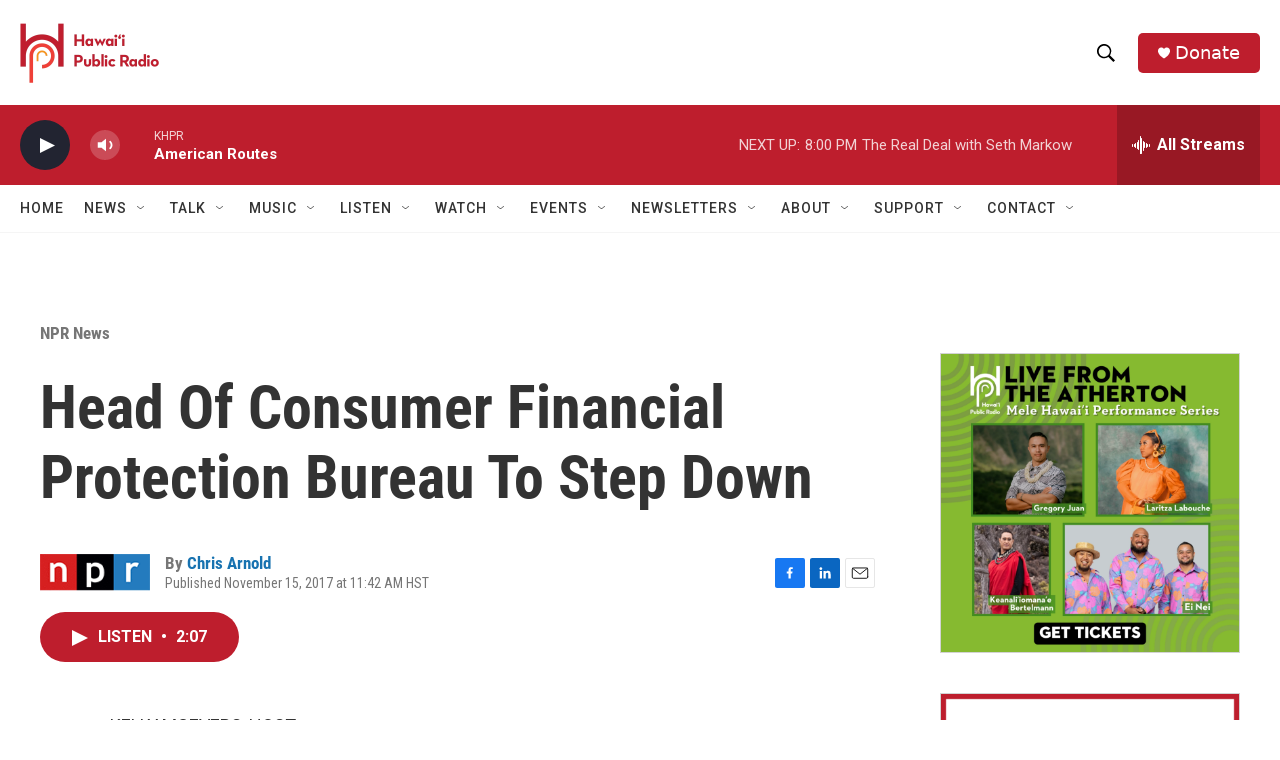

--- FILE ---
content_type: text/html; charset=utf-8
request_url: https://www.google.com/recaptcha/api2/aframe
body_size: 269
content:
<!DOCTYPE HTML><html><head><meta http-equiv="content-type" content="text/html; charset=UTF-8"></head><body><script nonce="MHJcjiHKKTmWVL9FXhjcWQ">/** Anti-fraud and anti-abuse applications only. See google.com/recaptcha */ try{var clients={'sodar':'https://pagead2.googlesyndication.com/pagead/sodar?'};window.addEventListener("message",function(a){try{if(a.source===window.parent){var b=JSON.parse(a.data);var c=clients[b['id']];if(c){var d=document.createElement('img');d.src=c+b['params']+'&rc='+(localStorage.getItem("rc::a")?sessionStorage.getItem("rc::b"):"");window.document.body.appendChild(d);sessionStorage.setItem("rc::e",parseInt(sessionStorage.getItem("rc::e")||0)+1);localStorage.setItem("rc::h",'1768712992496');}}}catch(b){}});window.parent.postMessage("_grecaptcha_ready", "*");}catch(b){}</script></body></html>